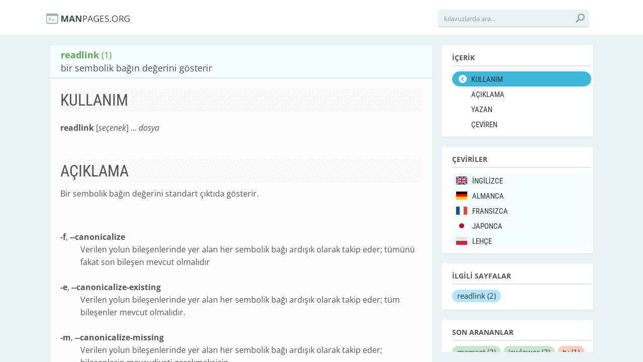

--- FILE ---
content_type: text/html; charset=utf-8
request_url: https://tr.manpages.org/readlink
body_size: 4664
content:
<!DOCTYPE html>
<html>
<head>
  <link rel="dns-prefetch" href="//fonts.gstatic.com"/>
  <link rel="dns-prefetch" href="//fonts.googleapis.com"/>
  <link rel="dns-prefetch" href="//www.google-analytics.com"/>
  <title>man readlink (1): bir sembolik bağın değerini gösterir</title>
  <meta http-equiv="X-UA-Compatible" content="IE=edge,chrome=1">
  <meta name="description" content="man readlink (1): Bir sembolik bağın değerini standart çıktıda gösterir.">
  <meta name="viewport" content="width=device-width, initial-scale=1, maximum-scale=1, user-scalable=no">
  <style type="text/css">@font-face {font-family:Open Sans;font-style:italic;font-weight:300;src:url(/cf-fonts/s/open-sans/5.0.20/latin/300/italic.woff2);unicode-range:U+0000-00FF,U+0131,U+0152-0153,U+02BB-02BC,U+02C6,U+02DA,U+02DC,U+0304,U+0308,U+0329,U+2000-206F,U+2074,U+20AC,U+2122,U+2191,U+2193,U+2212,U+2215,U+FEFF,U+FFFD;font-display:swap;}@font-face {font-family:Open Sans;font-style:italic;font-weight:300;src:url(/cf-fonts/s/open-sans/5.0.20/vietnamese/300/italic.woff2);unicode-range:U+0102-0103,U+0110-0111,U+0128-0129,U+0168-0169,U+01A0-01A1,U+01AF-01B0,U+0300-0301,U+0303-0304,U+0308-0309,U+0323,U+0329,U+1EA0-1EF9,U+20AB;font-display:swap;}@font-face {font-family:Open Sans;font-style:italic;font-weight:300;src:url(/cf-fonts/s/open-sans/5.0.20/cyrillic-ext/300/italic.woff2);unicode-range:U+0460-052F,U+1C80-1C88,U+20B4,U+2DE0-2DFF,U+A640-A69F,U+FE2E-FE2F;font-display:swap;}@font-face {font-family:Open Sans;font-style:italic;font-weight:300;src:url(/cf-fonts/s/open-sans/5.0.20/hebrew/300/italic.woff2);unicode-range:U+0590-05FF,U+200C-2010,U+20AA,U+25CC,U+FB1D-FB4F;font-display:swap;}@font-face {font-family:Open Sans;font-style:italic;font-weight:300;src:url(/cf-fonts/s/open-sans/5.0.20/cyrillic/300/italic.woff2);unicode-range:U+0301,U+0400-045F,U+0490-0491,U+04B0-04B1,U+2116;font-display:swap;}@font-face {font-family:Open Sans;font-style:italic;font-weight:300;src:url(/cf-fonts/s/open-sans/5.0.20/greek/300/italic.woff2);unicode-range:U+0370-03FF;font-display:swap;}@font-face {font-family:Open Sans;font-style:italic;font-weight:300;src:url(/cf-fonts/s/open-sans/5.0.20/greek-ext/300/italic.woff2);unicode-range:U+1F00-1FFF;font-display:swap;}@font-face {font-family:Open Sans;font-style:italic;font-weight:300;src:url(/cf-fonts/s/open-sans/5.0.20/latin-ext/300/italic.woff2);unicode-range:U+0100-02AF,U+0304,U+0308,U+0329,U+1E00-1E9F,U+1EF2-1EFF,U+2020,U+20A0-20AB,U+20AD-20CF,U+2113,U+2C60-2C7F,U+A720-A7FF;font-display:swap;}@font-face {font-family:Open Sans;font-style:normal;font-weight:300;src:url(/cf-fonts/s/open-sans/5.0.20/greek/300/normal.woff2);unicode-range:U+0370-03FF;font-display:swap;}@font-face {font-family:Open Sans;font-style:normal;font-weight:300;src:url(/cf-fonts/s/open-sans/5.0.20/cyrillic/300/normal.woff2);unicode-range:U+0301,U+0400-045F,U+0490-0491,U+04B0-04B1,U+2116;font-display:swap;}@font-face {font-family:Open Sans;font-style:normal;font-weight:300;src:url(/cf-fonts/s/open-sans/5.0.20/cyrillic-ext/300/normal.woff2);unicode-range:U+0460-052F,U+1C80-1C88,U+20B4,U+2DE0-2DFF,U+A640-A69F,U+FE2E-FE2F;font-display:swap;}@font-face {font-family:Open Sans;font-style:normal;font-weight:300;src:url(/cf-fonts/s/open-sans/5.0.20/vietnamese/300/normal.woff2);unicode-range:U+0102-0103,U+0110-0111,U+0128-0129,U+0168-0169,U+01A0-01A1,U+01AF-01B0,U+0300-0301,U+0303-0304,U+0308-0309,U+0323,U+0329,U+1EA0-1EF9,U+20AB;font-display:swap;}@font-face {font-family:Open Sans;font-style:normal;font-weight:300;src:url(/cf-fonts/s/open-sans/5.0.20/latin/300/normal.woff2);unicode-range:U+0000-00FF,U+0131,U+0152-0153,U+02BB-02BC,U+02C6,U+02DA,U+02DC,U+0304,U+0308,U+0329,U+2000-206F,U+2074,U+20AC,U+2122,U+2191,U+2193,U+2212,U+2215,U+FEFF,U+FFFD;font-display:swap;}@font-face {font-family:Open Sans;font-style:normal;font-weight:300;src:url(/cf-fonts/s/open-sans/5.0.20/latin-ext/300/normal.woff2);unicode-range:U+0100-02AF,U+0304,U+0308,U+0329,U+1E00-1E9F,U+1EF2-1EFF,U+2020,U+20A0-20AB,U+20AD-20CF,U+2113,U+2C60-2C7F,U+A720-A7FF;font-display:swap;}@font-face {font-family:Open Sans;font-style:normal;font-weight:300;src:url(/cf-fonts/s/open-sans/5.0.20/greek-ext/300/normal.woff2);unicode-range:U+1F00-1FFF;font-display:swap;}@font-face {font-family:Open Sans;font-style:normal;font-weight:300;src:url(/cf-fonts/s/open-sans/5.0.20/hebrew/300/normal.woff2);unicode-range:U+0590-05FF,U+200C-2010,U+20AA,U+25CC,U+FB1D-FB4F;font-display:swap;}@font-face {font-family:Open Sans;font-style:italic;font-weight:400;src:url(/cf-fonts/s/open-sans/5.0.20/cyrillic/400/italic.woff2);unicode-range:U+0301,U+0400-045F,U+0490-0491,U+04B0-04B1,U+2116;font-display:swap;}@font-face {font-family:Open Sans;font-style:italic;font-weight:400;src:url(/cf-fonts/s/open-sans/5.0.20/latin/400/italic.woff2);unicode-range:U+0000-00FF,U+0131,U+0152-0153,U+02BB-02BC,U+02C6,U+02DA,U+02DC,U+0304,U+0308,U+0329,U+2000-206F,U+2074,U+20AC,U+2122,U+2191,U+2193,U+2212,U+2215,U+FEFF,U+FFFD;font-display:swap;}@font-face {font-family:Open Sans;font-style:italic;font-weight:400;src:url(/cf-fonts/s/open-sans/5.0.20/greek-ext/400/italic.woff2);unicode-range:U+1F00-1FFF;font-display:swap;}@font-face {font-family:Open Sans;font-style:italic;font-weight:400;src:url(/cf-fonts/s/open-sans/5.0.20/cyrillic-ext/400/italic.woff2);unicode-range:U+0460-052F,U+1C80-1C88,U+20B4,U+2DE0-2DFF,U+A640-A69F,U+FE2E-FE2F;font-display:swap;}@font-face {font-family:Open Sans;font-style:italic;font-weight:400;src:url(/cf-fonts/s/open-sans/5.0.20/vietnamese/400/italic.woff2);unicode-range:U+0102-0103,U+0110-0111,U+0128-0129,U+0168-0169,U+01A0-01A1,U+01AF-01B0,U+0300-0301,U+0303-0304,U+0308-0309,U+0323,U+0329,U+1EA0-1EF9,U+20AB;font-display:swap;}@font-face {font-family:Open Sans;font-style:italic;font-weight:400;src:url(/cf-fonts/s/open-sans/5.0.20/greek/400/italic.woff2);unicode-range:U+0370-03FF;font-display:swap;}@font-face {font-family:Open Sans;font-style:italic;font-weight:400;src:url(/cf-fonts/s/open-sans/5.0.20/latin-ext/400/italic.woff2);unicode-range:U+0100-02AF,U+0304,U+0308,U+0329,U+1E00-1E9F,U+1EF2-1EFF,U+2020,U+20A0-20AB,U+20AD-20CF,U+2113,U+2C60-2C7F,U+A720-A7FF;font-display:swap;}@font-face {font-family:Open Sans;font-style:italic;font-weight:400;src:url(/cf-fonts/s/open-sans/5.0.20/hebrew/400/italic.woff2);unicode-range:U+0590-05FF,U+200C-2010,U+20AA,U+25CC,U+FB1D-FB4F;font-display:swap;}@font-face {font-family:Open Sans;font-style:normal;font-weight:400;src:url(/cf-fonts/s/open-sans/5.0.20/cyrillic/400/normal.woff2);unicode-range:U+0301,U+0400-045F,U+0490-0491,U+04B0-04B1,U+2116;font-display:swap;}@font-face {font-family:Open Sans;font-style:normal;font-weight:400;src:url(/cf-fonts/s/open-sans/5.0.20/greek-ext/400/normal.woff2);unicode-range:U+1F00-1FFF;font-display:swap;}@font-face {font-family:Open Sans;font-style:normal;font-weight:400;src:url(/cf-fonts/s/open-sans/5.0.20/latin/400/normal.woff2);unicode-range:U+0000-00FF,U+0131,U+0152-0153,U+02BB-02BC,U+02C6,U+02DA,U+02DC,U+0304,U+0308,U+0329,U+2000-206F,U+2074,U+20AC,U+2122,U+2191,U+2193,U+2212,U+2215,U+FEFF,U+FFFD;font-display:swap;}@font-face {font-family:Open Sans;font-style:normal;font-weight:400;src:url(/cf-fonts/s/open-sans/5.0.20/latin-ext/400/normal.woff2);unicode-range:U+0100-02AF,U+0304,U+0308,U+0329,U+1E00-1E9F,U+1EF2-1EFF,U+2020,U+20A0-20AB,U+20AD-20CF,U+2113,U+2C60-2C7F,U+A720-A7FF;font-display:swap;}@font-face {font-family:Open Sans;font-style:normal;font-weight:400;src:url(/cf-fonts/s/open-sans/5.0.20/greek/400/normal.woff2);unicode-range:U+0370-03FF;font-display:swap;}@font-face {font-family:Open Sans;font-style:normal;font-weight:400;src:url(/cf-fonts/s/open-sans/5.0.20/vietnamese/400/normal.woff2);unicode-range:U+0102-0103,U+0110-0111,U+0128-0129,U+0168-0169,U+01A0-01A1,U+01AF-01B0,U+0300-0301,U+0303-0304,U+0308-0309,U+0323,U+0329,U+1EA0-1EF9,U+20AB;font-display:swap;}@font-face {font-family:Open Sans;font-style:normal;font-weight:400;src:url(/cf-fonts/s/open-sans/5.0.20/cyrillic-ext/400/normal.woff2);unicode-range:U+0460-052F,U+1C80-1C88,U+20B4,U+2DE0-2DFF,U+A640-A69F,U+FE2E-FE2F;font-display:swap;}@font-face {font-family:Open Sans;font-style:normal;font-weight:400;src:url(/cf-fonts/s/open-sans/5.0.20/hebrew/400/normal.woff2);unicode-range:U+0590-05FF,U+200C-2010,U+20AA,U+25CC,U+FB1D-FB4F;font-display:swap;}@font-face {font-family:Open Sans;font-style:italic;font-weight:600;src:url(/cf-fonts/s/open-sans/5.0.20/latin-ext/600/italic.woff2);unicode-range:U+0100-02AF,U+0304,U+0308,U+0329,U+1E00-1E9F,U+1EF2-1EFF,U+2020,U+20A0-20AB,U+20AD-20CF,U+2113,U+2C60-2C7F,U+A720-A7FF;font-display:swap;}@font-face {font-family:Open Sans;font-style:italic;font-weight:600;src:url(/cf-fonts/s/open-sans/5.0.20/greek-ext/600/italic.woff2);unicode-range:U+1F00-1FFF;font-display:swap;}@font-face {font-family:Open Sans;font-style:italic;font-weight:600;src:url(/cf-fonts/s/open-sans/5.0.20/latin/600/italic.woff2);unicode-range:U+0000-00FF,U+0131,U+0152-0153,U+02BB-02BC,U+02C6,U+02DA,U+02DC,U+0304,U+0308,U+0329,U+2000-206F,U+2074,U+20AC,U+2122,U+2191,U+2193,U+2212,U+2215,U+FEFF,U+FFFD;font-display:swap;}@font-face {font-family:Open Sans;font-style:italic;font-weight:600;src:url(/cf-fonts/s/open-sans/5.0.20/cyrillic-ext/600/italic.woff2);unicode-range:U+0460-052F,U+1C80-1C88,U+20B4,U+2DE0-2DFF,U+A640-A69F,U+FE2E-FE2F;font-display:swap;}@font-face {font-family:Open Sans;font-style:italic;font-weight:600;src:url(/cf-fonts/s/open-sans/5.0.20/cyrillic/600/italic.woff2);unicode-range:U+0301,U+0400-045F,U+0490-0491,U+04B0-04B1,U+2116;font-display:swap;}@font-face {font-family:Open Sans;font-style:italic;font-weight:600;src:url(/cf-fonts/s/open-sans/5.0.20/hebrew/600/italic.woff2);unicode-range:U+0590-05FF,U+200C-2010,U+20AA,U+25CC,U+FB1D-FB4F;font-display:swap;}@font-face {font-family:Open Sans;font-style:italic;font-weight:600;src:url(/cf-fonts/s/open-sans/5.0.20/vietnamese/600/italic.woff2);unicode-range:U+0102-0103,U+0110-0111,U+0128-0129,U+0168-0169,U+01A0-01A1,U+01AF-01B0,U+0300-0301,U+0303-0304,U+0308-0309,U+0323,U+0329,U+1EA0-1EF9,U+20AB;font-display:swap;}@font-face {font-family:Open Sans;font-style:italic;font-weight:600;src:url(/cf-fonts/s/open-sans/5.0.20/greek/600/italic.woff2);unicode-range:U+0370-03FF;font-display:swap;}@font-face {font-family:Open Sans;font-style:normal;font-weight:600;src:url(/cf-fonts/s/open-sans/5.0.20/hebrew/600/normal.woff2);unicode-range:U+0590-05FF,U+200C-2010,U+20AA,U+25CC,U+FB1D-FB4F;font-display:swap;}@font-face {font-family:Open Sans;font-style:normal;font-weight:600;src:url(/cf-fonts/s/open-sans/5.0.20/latin-ext/600/normal.woff2);unicode-range:U+0100-02AF,U+0304,U+0308,U+0329,U+1E00-1E9F,U+1EF2-1EFF,U+2020,U+20A0-20AB,U+20AD-20CF,U+2113,U+2C60-2C7F,U+A720-A7FF;font-display:swap;}@font-face {font-family:Open Sans;font-style:normal;font-weight:600;src:url(/cf-fonts/s/open-sans/5.0.20/vietnamese/600/normal.woff2);unicode-range:U+0102-0103,U+0110-0111,U+0128-0129,U+0168-0169,U+01A0-01A1,U+01AF-01B0,U+0300-0301,U+0303-0304,U+0308-0309,U+0323,U+0329,U+1EA0-1EF9,U+20AB;font-display:swap;}@font-face {font-family:Open Sans;font-style:normal;font-weight:600;src:url(/cf-fonts/s/open-sans/5.0.20/latin/600/normal.woff2);unicode-range:U+0000-00FF,U+0131,U+0152-0153,U+02BB-02BC,U+02C6,U+02DA,U+02DC,U+0304,U+0308,U+0329,U+2000-206F,U+2074,U+20AC,U+2122,U+2191,U+2193,U+2212,U+2215,U+FEFF,U+FFFD;font-display:swap;}@font-face {font-family:Open Sans;font-style:normal;font-weight:600;src:url(/cf-fonts/s/open-sans/5.0.20/cyrillic-ext/600/normal.woff2);unicode-range:U+0460-052F,U+1C80-1C88,U+20B4,U+2DE0-2DFF,U+A640-A69F,U+FE2E-FE2F;font-display:swap;}@font-face {font-family:Open Sans;font-style:normal;font-weight:600;src:url(/cf-fonts/s/open-sans/5.0.20/greek/600/normal.woff2);unicode-range:U+0370-03FF;font-display:swap;}@font-face {font-family:Open Sans;font-style:normal;font-weight:600;src:url(/cf-fonts/s/open-sans/5.0.20/greek-ext/600/normal.woff2);unicode-range:U+1F00-1FFF;font-display:swap;}@font-face {font-family:Open Sans;font-style:normal;font-weight:600;src:url(/cf-fonts/s/open-sans/5.0.20/cyrillic/600/normal.woff2);unicode-range:U+0301,U+0400-045F,U+0490-0491,U+04B0-04B1,U+2116;font-display:swap;}@font-face {font-family:Open Sans;font-style:italic;font-weight:700;src:url(/cf-fonts/s/open-sans/5.0.20/hebrew/700/italic.woff2);unicode-range:U+0590-05FF,U+200C-2010,U+20AA,U+25CC,U+FB1D-FB4F;font-display:swap;}@font-face {font-family:Open Sans;font-style:italic;font-weight:700;src:url(/cf-fonts/s/open-sans/5.0.20/greek/700/italic.woff2);unicode-range:U+0370-03FF;font-display:swap;}@font-face {font-family:Open Sans;font-style:italic;font-weight:700;src:url(/cf-fonts/s/open-sans/5.0.20/greek-ext/700/italic.woff2);unicode-range:U+1F00-1FFF;font-display:swap;}@font-face {font-family:Open Sans;font-style:italic;font-weight:700;src:url(/cf-fonts/s/open-sans/5.0.20/cyrillic-ext/700/italic.woff2);unicode-range:U+0460-052F,U+1C80-1C88,U+20B4,U+2DE0-2DFF,U+A640-A69F,U+FE2E-FE2F;font-display:swap;}@font-face {font-family:Open Sans;font-style:italic;font-weight:700;src:url(/cf-fonts/s/open-sans/5.0.20/latin-ext/700/italic.woff2);unicode-range:U+0100-02AF,U+0304,U+0308,U+0329,U+1E00-1E9F,U+1EF2-1EFF,U+2020,U+20A0-20AB,U+20AD-20CF,U+2113,U+2C60-2C7F,U+A720-A7FF;font-display:swap;}@font-face {font-family:Open Sans;font-style:italic;font-weight:700;src:url(/cf-fonts/s/open-sans/5.0.20/vietnamese/700/italic.woff2);unicode-range:U+0102-0103,U+0110-0111,U+0128-0129,U+0168-0169,U+01A0-01A1,U+01AF-01B0,U+0300-0301,U+0303-0304,U+0308-0309,U+0323,U+0329,U+1EA0-1EF9,U+20AB;font-display:swap;}@font-face {font-family:Open Sans;font-style:italic;font-weight:700;src:url(/cf-fonts/s/open-sans/5.0.20/cyrillic/700/italic.woff2);unicode-range:U+0301,U+0400-045F,U+0490-0491,U+04B0-04B1,U+2116;font-display:swap;}@font-face {font-family:Open Sans;font-style:italic;font-weight:700;src:url(/cf-fonts/s/open-sans/5.0.20/latin/700/italic.woff2);unicode-range:U+0000-00FF,U+0131,U+0152-0153,U+02BB-02BC,U+02C6,U+02DA,U+02DC,U+0304,U+0308,U+0329,U+2000-206F,U+2074,U+20AC,U+2122,U+2191,U+2193,U+2212,U+2215,U+FEFF,U+FFFD;font-display:swap;}@font-face {font-family:Open Sans;font-style:normal;font-weight:700;src:url(/cf-fonts/s/open-sans/5.0.20/hebrew/700/normal.woff2);unicode-range:U+0590-05FF,U+200C-2010,U+20AA,U+25CC,U+FB1D-FB4F;font-display:swap;}@font-face {font-family:Open Sans;font-style:normal;font-weight:700;src:url(/cf-fonts/s/open-sans/5.0.20/latin/700/normal.woff2);unicode-range:U+0000-00FF,U+0131,U+0152-0153,U+02BB-02BC,U+02C6,U+02DA,U+02DC,U+0304,U+0308,U+0329,U+2000-206F,U+2074,U+20AC,U+2122,U+2191,U+2193,U+2212,U+2215,U+FEFF,U+FFFD;font-display:swap;}@font-face {font-family:Open Sans;font-style:normal;font-weight:700;src:url(/cf-fonts/s/open-sans/5.0.20/cyrillic/700/normal.woff2);unicode-range:U+0301,U+0400-045F,U+0490-0491,U+04B0-04B1,U+2116;font-display:swap;}@font-face {font-family:Open Sans;font-style:normal;font-weight:700;src:url(/cf-fonts/s/open-sans/5.0.20/latin-ext/700/normal.woff2);unicode-range:U+0100-02AF,U+0304,U+0308,U+0329,U+1E00-1E9F,U+1EF2-1EFF,U+2020,U+20A0-20AB,U+20AD-20CF,U+2113,U+2C60-2C7F,U+A720-A7FF;font-display:swap;}@font-face {font-family:Open Sans;font-style:normal;font-weight:700;src:url(/cf-fonts/s/open-sans/5.0.20/vietnamese/700/normal.woff2);unicode-range:U+0102-0103,U+0110-0111,U+0128-0129,U+0168-0169,U+01A0-01A1,U+01AF-01B0,U+0300-0301,U+0303-0304,U+0308-0309,U+0323,U+0329,U+1EA0-1EF9,U+20AB;font-display:swap;}@font-face {font-family:Open Sans;font-style:normal;font-weight:700;src:url(/cf-fonts/s/open-sans/5.0.20/cyrillic-ext/700/normal.woff2);unicode-range:U+0460-052F,U+1C80-1C88,U+20B4,U+2DE0-2DFF,U+A640-A69F,U+FE2E-FE2F;font-display:swap;}@font-face {font-family:Open Sans;font-style:normal;font-weight:700;src:url(/cf-fonts/s/open-sans/5.0.20/greek/700/normal.woff2);unicode-range:U+0370-03FF;font-display:swap;}@font-face {font-family:Open Sans;font-style:normal;font-weight:700;src:url(/cf-fonts/s/open-sans/5.0.20/greek-ext/700/normal.woff2);unicode-range:U+1F00-1FFF;font-display:swap;}@font-face {font-family:Open Sans;font-style:italic;font-weight:800;src:url(/cf-fonts/s/open-sans/5.0.20/vietnamese/800/italic.woff2);unicode-range:U+0102-0103,U+0110-0111,U+0128-0129,U+0168-0169,U+01A0-01A1,U+01AF-01B0,U+0300-0301,U+0303-0304,U+0308-0309,U+0323,U+0329,U+1EA0-1EF9,U+20AB;font-display:swap;}@font-face {font-family:Open Sans;font-style:italic;font-weight:800;src:url(/cf-fonts/s/open-sans/5.0.20/latin-ext/800/italic.woff2);unicode-range:U+0100-02AF,U+0304,U+0308,U+0329,U+1E00-1E9F,U+1EF2-1EFF,U+2020,U+20A0-20AB,U+20AD-20CF,U+2113,U+2C60-2C7F,U+A720-A7FF;font-display:swap;}@font-face {font-family:Open Sans;font-style:italic;font-weight:800;src:url(/cf-fonts/s/open-sans/5.0.20/greek-ext/800/italic.woff2);unicode-range:U+1F00-1FFF;font-display:swap;}@font-face {font-family:Open Sans;font-style:italic;font-weight:800;src:url(/cf-fonts/s/open-sans/5.0.20/latin/800/italic.woff2);unicode-range:U+0000-00FF,U+0131,U+0152-0153,U+02BB-02BC,U+02C6,U+02DA,U+02DC,U+0304,U+0308,U+0329,U+2000-206F,U+2074,U+20AC,U+2122,U+2191,U+2193,U+2212,U+2215,U+FEFF,U+FFFD;font-display:swap;}@font-face {font-family:Open Sans;font-style:italic;font-weight:800;src:url(/cf-fonts/s/open-sans/5.0.20/hebrew/800/italic.woff2);unicode-range:U+0590-05FF,U+200C-2010,U+20AA,U+25CC,U+FB1D-FB4F;font-display:swap;}@font-face {font-family:Open Sans;font-style:italic;font-weight:800;src:url(/cf-fonts/s/open-sans/5.0.20/cyrillic-ext/800/italic.woff2);unicode-range:U+0460-052F,U+1C80-1C88,U+20B4,U+2DE0-2DFF,U+A640-A69F,U+FE2E-FE2F;font-display:swap;}@font-face {font-family:Open Sans;font-style:italic;font-weight:800;src:url(/cf-fonts/s/open-sans/5.0.20/cyrillic/800/italic.woff2);unicode-range:U+0301,U+0400-045F,U+0490-0491,U+04B0-04B1,U+2116;font-display:swap;}@font-face {font-family:Open Sans;font-style:italic;font-weight:800;src:url(/cf-fonts/s/open-sans/5.0.20/greek/800/italic.woff2);unicode-range:U+0370-03FF;font-display:swap;}@font-face {font-family:Open Sans;font-style:normal;font-weight:800;src:url(/cf-fonts/s/open-sans/5.0.20/latin/800/normal.woff2);unicode-range:U+0000-00FF,U+0131,U+0152-0153,U+02BB-02BC,U+02C6,U+02DA,U+02DC,U+0304,U+0308,U+0329,U+2000-206F,U+2074,U+20AC,U+2122,U+2191,U+2193,U+2212,U+2215,U+FEFF,U+FFFD;font-display:swap;}@font-face {font-family:Open Sans;font-style:normal;font-weight:800;src:url(/cf-fonts/s/open-sans/5.0.20/greek-ext/800/normal.woff2);unicode-range:U+1F00-1FFF;font-display:swap;}@font-face {font-family:Open Sans;font-style:normal;font-weight:800;src:url(/cf-fonts/s/open-sans/5.0.20/greek/800/normal.woff2);unicode-range:U+0370-03FF;font-display:swap;}@font-face {font-family:Open Sans;font-style:normal;font-weight:800;src:url(/cf-fonts/s/open-sans/5.0.20/latin-ext/800/normal.woff2);unicode-range:U+0100-02AF,U+0304,U+0308,U+0329,U+1E00-1E9F,U+1EF2-1EFF,U+2020,U+20A0-20AB,U+20AD-20CF,U+2113,U+2C60-2C7F,U+A720-A7FF;font-display:swap;}@font-face {font-family:Open Sans;font-style:normal;font-weight:800;src:url(/cf-fonts/s/open-sans/5.0.20/cyrillic/800/normal.woff2);unicode-range:U+0301,U+0400-045F,U+0490-0491,U+04B0-04B1,U+2116;font-display:swap;}@font-face {font-family:Open Sans;font-style:normal;font-weight:800;src:url(/cf-fonts/s/open-sans/5.0.20/vietnamese/800/normal.woff2);unicode-range:U+0102-0103,U+0110-0111,U+0128-0129,U+0168-0169,U+01A0-01A1,U+01AF-01B0,U+0300-0301,U+0303-0304,U+0308-0309,U+0323,U+0329,U+1EA0-1EF9,U+20AB;font-display:swap;}@font-face {font-family:Open Sans;font-style:normal;font-weight:800;src:url(/cf-fonts/s/open-sans/5.0.20/cyrillic-ext/800/normal.woff2);unicode-range:U+0460-052F,U+1C80-1C88,U+20B4,U+2DE0-2DFF,U+A640-A69F,U+FE2E-FE2F;font-display:swap;}@font-face {font-family:Open Sans;font-style:normal;font-weight:800;src:url(/cf-fonts/s/open-sans/5.0.20/hebrew/800/normal.woff2);unicode-range:U+0590-05FF,U+200C-2010,U+20AA,U+25CC,U+FB1D-FB4F;font-display:swap;}</style>
  <style type="text/css">@font-face {font-family:Roboto Condensed;font-style:normal;font-weight:400;src:url(/cf-fonts/s/roboto-condensed/5.0.14/latin-ext/400/normal.woff2);unicode-range:U+0100-02AF,U+0304,U+0308,U+0329,U+1E00-1E9F,U+1EF2-1EFF,U+2020,U+20A0-20AB,U+20AD-20CF,U+2113,U+2C60-2C7F,U+A720-A7FF;font-display:swap;}@font-face {font-family:Roboto Condensed;font-style:normal;font-weight:400;src:url(/cf-fonts/s/roboto-condensed/5.0.14/latin/400/normal.woff2);unicode-range:U+0000-00FF,U+0131,U+0152-0153,U+02BB-02BC,U+02C6,U+02DA,U+02DC,U+0304,U+0308,U+0329,U+2000-206F,U+2074,U+20AC,U+2122,U+2191,U+2193,U+2212,U+2215,U+FEFF,U+FFFD;font-display:swap;}@font-face {font-family:Roboto Condensed;font-style:normal;font-weight:400;src:url(/cf-fonts/s/roboto-condensed/5.0.14/greek/400/normal.woff2);unicode-range:U+0370-03FF;font-display:swap;}@font-face {font-family:Roboto Condensed;font-style:normal;font-weight:400;src:url(/cf-fonts/s/roboto-condensed/5.0.14/cyrillic/400/normal.woff2);unicode-range:U+0301,U+0400-045F,U+0490-0491,U+04B0-04B1,U+2116;font-display:swap;}@font-face {font-family:Roboto Condensed;font-style:normal;font-weight:400;src:url(/cf-fonts/s/roboto-condensed/5.0.14/greek-ext/400/normal.woff2);unicode-range:U+1F00-1FFF;font-display:swap;}@font-face {font-family:Roboto Condensed;font-style:normal;font-weight:400;src:url(/cf-fonts/s/roboto-condensed/5.0.14/vietnamese/400/normal.woff2);unicode-range:U+0102-0103,U+0110-0111,U+0128-0129,U+0168-0169,U+01A0-01A1,U+01AF-01B0,U+0300-0301,U+0303-0304,U+0308-0309,U+0323,U+0329,U+1EA0-1EF9,U+20AB;font-display:swap;}@font-face {font-family:Roboto Condensed;font-style:normal;font-weight:400;src:url(/cf-fonts/s/roboto-condensed/5.0.14/cyrillic-ext/400/normal.woff2);unicode-range:U+0460-052F,U+1C80-1C88,U+20B4,U+2DE0-2DFF,U+A640-A69F,U+FE2E-FE2F;font-display:swap;}@font-face {font-family:Roboto Condensed;font-style:normal;font-weight:700;src:url(/cf-fonts/s/roboto-condensed/5.0.14/cyrillic/700/normal.woff2);unicode-range:U+0301,U+0400-045F,U+0490-0491,U+04B0-04B1,U+2116;font-display:swap;}@font-face {font-family:Roboto Condensed;font-style:normal;font-weight:700;src:url(/cf-fonts/s/roboto-condensed/5.0.14/latin/700/normal.woff2);unicode-range:U+0000-00FF,U+0131,U+0152-0153,U+02BB-02BC,U+02C6,U+02DA,U+02DC,U+0304,U+0308,U+0329,U+2000-206F,U+2074,U+20AC,U+2122,U+2191,U+2193,U+2212,U+2215,U+FEFF,U+FFFD;font-display:swap;}@font-face {font-family:Roboto Condensed;font-style:normal;font-weight:700;src:url(/cf-fonts/s/roboto-condensed/5.0.14/greek-ext/700/normal.woff2);unicode-range:U+1F00-1FFF;font-display:swap;}@font-face {font-family:Roboto Condensed;font-style:normal;font-weight:700;src:url(/cf-fonts/s/roboto-condensed/5.0.14/latin-ext/700/normal.woff2);unicode-range:U+0100-02AF,U+0304,U+0308,U+0329,U+1E00-1E9F,U+1EF2-1EFF,U+2020,U+20A0-20AB,U+20AD-20CF,U+2113,U+2C60-2C7F,U+A720-A7FF;font-display:swap;}@font-face {font-family:Roboto Condensed;font-style:normal;font-weight:700;src:url(/cf-fonts/s/roboto-condensed/5.0.14/vietnamese/700/normal.woff2);unicode-range:U+0102-0103,U+0110-0111,U+0128-0129,U+0168-0169,U+01A0-01A1,U+01AF-01B0,U+0300-0301,U+0303-0304,U+0308-0309,U+0323,U+0329,U+1EA0-1EF9,U+20AB;font-display:swap;}@font-face {font-family:Roboto Condensed;font-style:normal;font-weight:700;src:url(/cf-fonts/s/roboto-condensed/5.0.14/greek/700/normal.woff2);unicode-range:U+0370-03FF;font-display:swap;}@font-face {font-family:Roboto Condensed;font-style:normal;font-weight:700;src:url(/cf-fonts/s/roboto-condensed/5.0.14/cyrillic-ext/700/normal.woff2);unicode-range:U+0460-052F,U+1C80-1C88,U+20B4,U+2DE0-2DFF,U+A640-A69F,U+FE2E-FE2F;font-display:swap;}</style>
  <link href='//fonts.googleapis.com/css?family=Droid+Sans+Mono' rel='stylesheet' type='text/css'>
  <link data-turbolinks-track="true" href="/assets/application-f7897fbdd67c6822d0a0ff57b3ffc02f.css" media="all" rel="stylesheet" />
  <script async="async" data-turbolinks-track="true" src="/assets/application-b47bf462822a1e5557c375def5c1aa58.js"></script>

  <!--[if IE]>
        
    <![endif]-->
<script type="text/javascript">
//<![CDATA[
      var LANG = 'tr';
//]]>
</script>
  
  <meta content="authenticity_token" name="csrf-param" />
<meta content="xixltWgbVH3nHmAI8dijuFxAycMSy/0TXjvRJkoLL20=" name="csrf-token" />
<script>
  (function(i,s,o,g,r,a,m){i['GoogleAnalyticsObject']=r;i[r]=i[r]||function(){
  (i[r].q=i[r].q||[]).push(arguments)},i[r].l=1*new Date();a=s.createElement(o),
  m=s.getElementsByTagName(o)[0];a.async=1;a.src=g;m.parentNode.insertBefore(a,m)
  })(window,document,'script','//www.google-analytics.com/analytics.js','ga');

  ga('create', 'UA-56225390-2', 'auto');
  ga('send', 'pageview');

</script>
</head>
<body>
  <div class="header-container">
    <header class="clearfix">
      <div class="logo"><a href="/"><img src="/assets/logo-01e8ca9d4868e2e64bed82dde5c62d60.png" alt="logo"></a></div>
       <!--
        <nav>
    <ul>
        <li class="kullanim selected"><a title="kullanim" href="#kullanim">KULLANIM</a></li>
        <li class="aÇiklama"><a title="aciklama" href="#aciklama">AÇIKLAMA</a></li>
        <li class="yazan"><a title="yazan" href="#yazan">YAZAN</a></li>
        <li class="Çevİren"><a title="ceviren" href="#ceviren">ÇEVİREN</a></li>
    </ul>
  </nav>
  -->
      <div class="search">
        <form accept-charset="UTF-8" action="/pagenames/autocomplete_page_name_name" method="post"><div style="display:none"><input name="utf8" type="hidden" value="&#x2713;" /><input name="authenticity_token" type="hidden" value="xixltWgbVH3nHmAI8dijuFxAycMSy/0TXjvRJkoLL20=" /></div>
            <input data-autocomplete="/pagenames/autocomplete_page_name_name" id="page_name_name" name="page_name[name]" placeholder="kılavuzlarda ara..." type="text" />
            <button type="submit" onclick="return false">
              <img src="/assets/search_-5f10690007ebc2fbfce6cf9b1f687474.svg">
            </button>
</form>      </div>
      <a class="mcat"><img src="/assets/menu-533ee2b7609b0e242c51d7f42ca18b7f.png"></a>
    </header>
  </div>
  <div id="core">
    <div class="main-wrapper">
      <link rel="stylesheet" href="//cdnjs.cloudflare.com/ajax/libs/highlight.js/8.3/styles/default.min.css">
<script src="//cdnjs.cloudflare.com/ajax/libs/highlight.js/8.3/highlight.min.js"></script>

<div class="manpages-show">


<div class="main-container">
  <main>

    <div class="article-container">
        <div class="article_table">
            <span>readlink<i>(1)</i></span>
            <span>bir sembolik bağın değerini gösterir</span>
        </div>
      <article>
        <a name="kullanim"></a><div class="section">
<h2>KULLANIM </h2>

<p><p><b>readlink</b> [<i>seçenek</i>] ... <i>dosya</i></p></p>

<p>

</p></div>
<a name="aciklama"></a><div class="section">
<h2>AÇIKLAMA</h2>
Bir sembolik bağın değerini standart çıktıda gösterir.     
<p>
<br/>


</p><dl compact="compact">
<dt><b>-f</b>, <b>--canonicalize</b></dt><dd>
Verilen yolun bileşenlerinde yer alan her sembolik bağı ardışık olarak takip eder; tümünü fakat son bileşen mevcut olmalıdır         
<p>
</p></dd><dt><b>-e</b>, <b>--canonicalize-existing</b></dt><dd>
Verilen yolun bileşenlerinde yer alan her sembolik bağı ardışık olarak takip eder; tüm bileşenler mevcut olmalıdır.         
<p>
</p></dd><dt><b>-m</b>, <b>--canonicalize-missing</b></dt><dd>
Verilen yolun bileşenlerinde yer alan her sembolik bağı ardışık olarak takip eder; bileşenlerin mevcudiyeti gerekmeksizin.         
<p>
</p></dd><dt><b>-n</b>, <b>--no-newline</b></dt><dd>
Çıktının sonuna satırsonu eklemez.         
<p>
</p></dd><dt><b>-q</b>, <b>--quiet</b></dt><dd>
<br/>


</dd><dt><b>-s</b>, <b>--silent</b></dt><dd>
Pek çok hata iletisini göstermez.         
<p>
</p></dd><dt><b>-v</b>, <b>--verbose</b></dt><dd>
Hata iletilerini gösterir.         
<p>
</p></dd><dt><b>--help</b></dt><dd>
Yardım iletisini görüntüler ve çıkar.         
<p>
</p></dd><dt><b>--version</b></dt><dd>
Sürüm bilgilerini görüntüler ve çıkar.         
<p>
</p></dd></dl>
<p>

<i>dosya</i> belirtilmediğinde veya - olduğunda standart girdi okunur. `<b>-F /</b>' öntanımlıdır.     
<br/>   
</p><p>

</p></div>
<a name="yazan"></a><div class="section">
<h2>YAZAN     </h2>
Dmitry V. Levin tarafından yazılmıştır.
<br/>   
<p>

</p></div>
<div class="section">
<h2>GERİBİLDİRİM     </h2>
Lütfen, böcekleri ve hataları &lt;bug-coreutils (at) gnu.org&gt; adresine bildirin.
<br/>   
<p>

</p></div>
<div class="section">
<h2>TELİF HAKKI     </h2>
Telif hakkı © 2006 Free Software Foundation, Inc.
<br/>
Bu bir özgür yazılımdır; GNU Genel Kamu Lisansının &lt;<a href="http://www.gnu.org/licenses/gpl.html">http://www.gnu.org/licenses/gpl.html</a>&gt; koşullarına bağlı kalarak kopyalarını yeniden dağıtabilirsiniz. Yasaların izin verdiği ölçüde hiçbir garantisi yoktur; hatta SATILABİLİRLİĞİ veya ŞAHSİ KULLANIMINIZA UYGUNLUĞU için bile garanti verilmez.     
<br/>   
<p>

</p></div>
<a name="ceviren"></a><div class="section">
<h2>ÇEVİREN     </h2>
Nilgün Belma Bugüner &lt;nilgun (at) belgeler·gen·tr&gt;, Kasım 2006
<br/>    
<br/>  
<p>

</p></div>

      </article>
    </div>


  </main>
</div>
<div class="nav-container">
<div class="nav">
<div class="inner">
  <nav class="box">
    <h4>İÇERİK</h4>
    <ul>
        <li class="kullanim selected"><a title="kullanim" href="#kullanim">KULLANIM</a></li>
        <li class="aÇiklama"><a title="aciklama" href="#aciklama">AÇIKLAMA</a></li>
        <li class="yazan"><a title="yazan" href="#yazan">YAZAN</a></li>
        <li class="Çevİren"><a title="ceviren" href="#ceviren">ÇEVİREN</a></li>
    </ul>
  </nav>

  <div class="box lang">
    <h4>ÇEVİRİLER</h4>
    <ul>
        <li class="en"><a class="c1" href="https://manpages.org/readlink"><i></i>İNGİLİZCE</a></li>
        <li class="de"><a class="c1" href="https://de.manpages.org/readlink"><i></i>ALMANCA</a></li>
        <li class="fr"><a class="c1" href="https://fr.manpages.org/readlink"><i></i>FRANSIZCA</a></li>
        <li class="ja"><a class="c1" href="https://ja.manpages.org/readlink"><i></i>JAPONCA</a></li>
        <li class="pl"><a class="c1" href="https://pl.manpages.org/readlink"><i></i>LEHÇE</a></li>
    </ul>
  </div>
  

<!--
    <div class="ads">
      <script async src="//pagead2.googlesyndication.com/pagead/js/adsbygoogle.js"></script>
      <ins class="adsbygoogle"
           style="display:inline-block;width:300px;height:250px"
           data-ad-client="ca-pub-2811344342425918"
           data-ad-slot="5277441578"></ins>
      <script>
          (adsbygoogle = window.adsbygoogle || []).push({});
      </script>
    </div>
-->
    <div class="box see-also">
      <h4>İLGİLİ SAYFALAR</h4>
      <ul class="clearfix">
            <li><a href="https://tr.manpages.org/readlink/2" class="c2">readlink <span>(2)</span></a></li>
      </ul>
    </div>

        <div class="box last-searched">
          <h4>SON ARANANLAR</h4>
          <ul class="clearfix">
                <li><a href="https://es.manpages.org/memset/3" class="c3">memset <span>(3)</span></a></li>
                <li><a href="https://es.manpages.org/iswlower/3" class="c3">iswlower <span>(3)</span></a></li>
                <li><a href="https://manpages.org/tv" class="c1">tv <span>(1)</span></a></li>
                <li><a href="https://manpages.org/xeno-info" class="c1">xeno-info <span>(1)</span></a></li>
                <li><a href="https://pl.manpages.org/j1f/3" class="c3">j1f <span>(3)</span></a></li>
                <li><a href="https://manpages.org/anyeventimplcocoa/3" class="c3">AnyEvent::Impl::Cocoa <span>(3)</span></a></li>
                <li><a href="https://manpages.org/crc32" class="c1">crc32 <span>(1)</span></a></li>
                <li><a href="https://manpages.org/phy_find_setting/9" class="c9">phy_find_setting <span>(9)</span></a></li>
                <li><a href="https://manpages.org/wildmidi_getstring/3" class="c3">WildMidi_GetString <span>(3)</span></a></li>
                <li><a href="https://manpages.org/deja-dup-preferences" class="c1">deja-dup-preferences <span>(1)</span></a></li>
                <li><a href="https://manpages.org/sconebodyint/3" class="c3">sc::OneBodyInt <span>(3)</span></a></li>
          </ul>
        </div>
</div>
  </div>
  </div>

</div>
<script>
$(document).ready(function() {
    $('pre, code').each(function(i, block) {
    hljs.highlightBlock(block);
    });
});
</script>

    </div>
  </div>
  <div class="overlay"></div>
  <div class="overlay_"></div>
<script defer src="https://static.cloudflareinsights.com/beacon.min.js/vcd15cbe7772f49c399c6a5babf22c1241717689176015" integrity="sha512-ZpsOmlRQV6y907TI0dKBHq9Md29nnaEIPlkf84rnaERnq6zvWvPUqr2ft8M1aS28oN72PdrCzSjY4U6VaAw1EQ==" data-cf-beacon='{"version":"2024.11.0","token":"f483da51b79a4b30995a2fecefc1dbe9","r":1,"server_timing":{"name":{"cfCacheStatus":true,"cfEdge":true,"cfExtPri":true,"cfL4":true,"cfOrigin":true,"cfSpeedBrain":true},"location_startswith":null}}' crossorigin="anonymous"></script>
</body>
</html>
